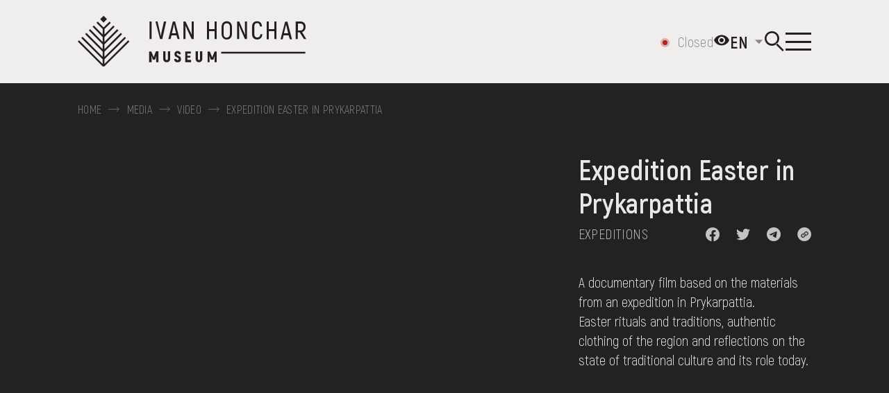

--- FILE ---
content_type: text/html; charset=UTF-8
request_url: https://honchar.org.ua/en/video/expedition-easter-in-prykarpattia-i106
body_size: 8927
content:
<!DOCTYPE html>
<html lang="en-EN" class="">
<head>
    <meta charset="UTF-8">
    <meta name="viewport" content="width=device-width, initial-scale=1.0">
    <meta name="format-detection" content="telephone=no">
    <link rel="shortcut icon" href="/favicon.ico?v=2">
    <link rel="apple-touch-icon" sizes="180x180" href="/apple-touch-icon.png">
    <link rel="icon" type="image/png" sizes="32x32" href="/favicon-32x32.png">
    <link rel="icon" type="image/png" sizes="16x16" href="/favicon-16x16.png">
    <link rel="manifest" href="/site.webmanifest">
    <link rel="mask-icon" href="/safari-pinned-tab.svg" color="#5bbad5">
    <meta name="msapplication-TileColor" content="#2d89ef">
    <meta name="theme-color" content="#ffffff">
    <meta name="csrf-param" content="_csrf-frontend">
<meta name="csrf-token" content="vztk3MkjfST5TcrhsQyQBOIIOXE0HJcCh8NpgS5_CazrQgLkkG0caoApoauEY8VvhT5tXEEp3UfhkAzGHgZaww==">
    <title>Expedition Easter in Prykarpattia | Ivan Honchar Museum</title>
        <meta name="title" content="Expedition Easter in Prykarpattia | Ivan Honchar Museum">
<meta name="description" content="A documentary film based on the materials from an expedition in Prykarpattia. Easter rituals and traditions, authentic clothing of the region and reflections on the state of traditional culture and its role today.">
<meta property="og:title" content="Expedition Easter in Prykarpattia">
<meta name="twitter:title" content="Expedition Easter in Prykarpattia">
<meta property="fb:app_id" content="4941344462551212">
<meta property="og:type" content="article">
<meta property="og:description" content="A documentary film based on the materials from an expedition in Prykarpattia. Easter rituals and traditions, authentic clothing of the region and reflections on the state of traditional culture and its role today.">
<meta name="twitter:description" content="A documentary film based on the materials from an expedition in Prykarpattia. Easter rituals and traditions, authentic clothing of the region and reflections on the state of traditional culture and its role today.">
<meta property="og:url" content="https://honchar.org.ua/en/video/expedition-easter-in-prykarpattia-i106">
<meta property="og:image" content="https://honchar.org.ua/upload/video/2021/12/09/exvelykdenj-00-23-55-22-still006_1200x630.png">
<meta name="twitter:image" content="https://honchar.org.ua/upload/video/2021/12/09/exvelykdenj-00-23-55-22-still006_1200x630.png">
<meta property="og:image:width" content="1200">
<meta property="og:image:height" content="630">
<meta property="og:image:type" content="image/png">
<link href="/video/ekspedytsiya-velykden-na-prykarpatti-i105" rel="alternate" hreflang="uk">
<link href="/css/style.min.css?v=1763750476" rel="stylesheet">
<link href="/css/site.css?v=1711626171" rel="stylesheet">
<script>var formUrl = "\/en\/site\/form";
var SetCookiesForm = "\/en\/site\/set-cookies-form";
var workStatus = "\/en\/site\/get-work-status";</script>    <!-- Google Tag Manager -->
<script>(function(w,d,s,l,i){w[l]=w[l]||[];w[l].push({'gtm.start':
new Date().getTime(),event:'gtm.js'});var f=d.getElementsByTagName(s)[0],
j=d.createElement(s),dl=l!='dataLayer'?'&l='+l:'';j.async=true;j.src=
'https://www.googletagmanager.com/gtm.js?id='+i+dl;f.parentNode.insertBefore(j,f);
})(window,document,'script','dataLayer','GTM-P6QTS4R');</script>
<!-- End Google Tag Manager --><!--    <style>body{opacity: 0;}</style>-->
</head>
<body class="single-video en" data-lang="en">
<script>
    window.fbAsyncInit = function() {
        FB.init({
            appId            : '4941344462551212',
            autoLogAppEvents : true,
            xfbml            : true,
            version          : 'v12.0'
        });
    };
</script>
<script async defer crossorigin="anonymous" src="https://connect.facebook.net/en_EN/sdk.js"></script>

<!-- Google Tag Manager (noscript) -->
<noscript><iframe src="https://www.googletagmanager.com/ns.html?id=GTM-P6QTS4R"
height="0" width="0" style="display:none;visibility:hidden"></iframe></noscript>
<!-- End Google Tag Manager (noscript) -->
    <div class="wrapper">
        <header class="header">
    <a href="#mainContent" class="mainContent" tabindex="0">Перейти до основного вмісту</a>
    <div class="header__wrapper _lp">
        <div class="header__container header__container_full">
                        <a href="/en" class="header__logo _icon-logo_en" aria-label="Ivan Honchar Museum logo - to the home page"></a>
            <div class="header__body">
            <button id="theme-toggle" aria-label="Налаштування кольорів: Стандартна тема" aria-pressed="false">
                <span class="icon-eye" aria-hidden="true">
                    <svg width="24" height="24" viewBox="0 0 24 24" fill="currentColor">
                        <path d="M12 4.5C7 4.5 2.73 7.61 1 12c1.73 4.39 6 7.5 11 7.5s9.27-3.11 11-7.5c-1.73-4.39-6-7.5-11-7.5zM12 17c-2.76 0-5-2.24-5-5s2.24-5 5-5 5 2.24 5 5-2.24 5-5 5zm0-8c-1.66 0-3 1.34-3 3s1.34 3 3 3 3-1.34 3-3-1.34-3-3-3z"/>
                    </svg>
                </span>
            </button>
                <div class="header__lang lang-header" role="navigation" aria-label="site language">
                    <select name="lang" class="lang-header"><option data-href='/video/ekspedytsiya-velykden-na-prykarpatti-i105' value='/video/ekspedytsiya-velykden-na-prykarpatti-i105'>UK</option><option selected data-href='/en/video/expedition-easter-in-prykarpattia-i106' value='/en/video/expedition-easter-in-prykarpattia-i106'> EN</option></select>                </div>
                <div data-da=".body-menu__content, 1069.98,1" class="header__search search-header">
                    <button type="button" class="search-header__icon" aria-label="Search"></button>
                    <div class="search-header__body _icon-logo-only">
                        <div class="search-header__block _lp">
                            <div class="search-header__content">
                                <form action="/en/search" class="search-header__form search-form search-form-site search-form-header">
                                    <div class="search-form__line">
                                        <input autocomplete="off" type="text" name="q"
                                               placeholder="Search"
                                               aria-label="Search"
                                               data-nottext="Nothing found"
                                               data-href="/en/search-by-name"
                                               data-moresearch="More results on request"
                                               class="search-form__input input search_site_by_name input-search">
                                        <button aria-label="Search" type="submit" class="search-form__icon _icon-search"></button>
                                        <button type="reset" class="search-form__clear _icon-close reset-page"></button>
                                    </div>
                                    <div hidden class="search-form__results results-search-form" data-simplebar data-simplebar-auto-hide="false"></div>
                                    <div class="search-form__info">For example, Kozak Mamai, Hutsul region, embroidery, chest, ...</div>
                                </form>
                            </div>
                        </div>
                    </div>
                </div>
                <button type="button" class="icon-menu" aria-label="Show menu" aria-expanded="false"><span></span></button>
                <div class="header__menu menu _lp" aria-hidden="true" tabindex="-1">
                    <div class="menu__body body-menu _icon-logo-only">
                        <div class="body-menu__content">
                            <nav class="body-menu__menu">
                                <div class="body-menu__sections">
                                    <div class="body-menu__section body-menu__section_sub-0" data-simplebar data-simplebar-auto-hide="false">
    <div class="body-menu__block">
        <ul class="body-menu__list">
                                            <li class="body-menu__item">
                    <a  data-sub="75" href="#"
                                                                                                 class="body-menu__link">about the museum</a>
                </li>
                                            <li class="body-menu__item">
                    <a   href="/en/collections"
                                                                                                 class="body-menu__link">collections</a>
                </li>
                                            <li class="body-menu__item">
                    <a  data-sub="119" href="#"
                                                                                                 class="body-menu__link">Exhibitions and events</a>
                </li>
                                            <li class="body-menu__item">
                    <a  data-sub="129" href="#"
                                                                                                 class="body-menu__link">media</a>
                </li>
                                            <li class="body-menu__item">
                    <a  data-sub="134" href="#"
                                                                                                 class="body-menu__link">visit</a>
                </li>
                                            <li class="body-menu__item">
                    <a  data-sub="142" href="#"
                                                                                                 class="body-menu__link">services</a>
                </li>
                    </ul>
    </div>
</div>
<div class="body-menu__section body-menu__section_sub-1" data-simplebar data-simplebar-auto-hide="false">
    <a href="" class="body-menu__back _icon-link-arrow"><span>to return</span></a>
                                <ul data-sub="75" class="body-menu__sub-list">
                                                        <li class="body-menu__sub-item">
                        <a                                  href="/en/mission" class="body-menu__sub-link">mission</a>
                    </li>

                                                        <li class="body-menu__sub-item">
                        <a                                  href="/en/history-of-museum-and-building" class="body-menu__sub-link">history of museum and building</a>
                    </li>

                                                        <li class="body-menu__sub-item">
                        <a                                  href="/en/ivan-honchar" class="body-menu__sub-link">ivan honchar</a>
                    </li>

                                                        <li class="body-menu__sub-item">
                        <a  data-last="79"                                href="/en/projects" class="body-menu__sub-link">Projects</a>
                    </li>

                                                        <li class="body-menu__sub-item">
                        <a                                  href="/en/services" class="body-menu__sub-link">Services</a>
                    </li>

                                                        <li class="body-menu__sub-item">
                        <a                                  href="/en/news" class="body-menu__sub-link">Museum news</a>
                    </li>

                                                        <li class="body-menu__sub-item">
                        <a                                  href="/en/contacts" class="body-menu__sub-link">contacts</a>
                    </li>

                                                        <li class="body-menu__sub-item">
                        <a                                  href="/en/reports" class="body-menu__sub-link">Reports</a>
                    </li>

                            </ul>
                                                            <ul data-sub="119" class="body-menu__sub-list">
                                                        <li class="body-menu__sub-item">
                        <a                                  href="/en/exhibitions" class="body-menu__sub-link">Exhibitions</a>
                    </li>

                                                        <li class="body-menu__sub-item">
                        <a                                  href="/en/events" class="body-menu__sub-link">Events</a>
                    </li>

                                                        <li class="body-menu__sub-item">
                        <a                                  href="/en/calendar" class="body-menu__sub-link">Calendar</a>
                    </li>

                            </ul>
                                        <ul data-sub="129" class="body-menu__sub-list">
                                                        <li class="body-menu__sub-item">
                        <a                                  href="/en/blog" class="body-menu__sub-link">The museum's Blog</a>
                    </li>

                                                        <li class="body-menu__sub-item">
                        <a                                  href="/en/reportage" class="body-menu__sub-link">Reportages</a>
                    </li>

                                                        <li class="body-menu__sub-item">
                        <a  data-last="132"                                href="/en/video" class="body-menu__sub-link">Video</a>
                    </li>

                                                        <li class="body-menu__sub-item">
                        <a                                  href="/en/photographs" class="body-menu__sub-link">photographs</a>
                    </li>

                            </ul>
                                        <ul data-sub="134" class="body-menu__sub-list">
                                                        <li class="body-menu__sub-item">
                        <a                                  href="https://honchar.org.ua/en/visit#hours_of_work" class="body-menu__sub-link">Hours of work</a>
                    </li>

                                                        <li class="body-menu__sub-item">
                        <a                                  href="https://honchar.org.ua/en/visit#ticket_prices" class="body-menu__sub-link">Ticket price</a>
                    </li>

                                                        <li class="body-menu__sub-item">
                        <a                                  href="https://honchar.org.ua/en/visit#excursions" class="body-menu__sub-link">Excursions and activities</a>
                    </li>

                                                        <li class="body-menu__sub-item">
                        <a                                  href="https://honchar.org.ua/en/visit#how_to_get_there" class="body-menu__sub-link">How to get there</a>
                    </li>

                                                        <li class="body-menu__sub-item">
                        <a                                  href="/en/library" class="body-menu__sub-link">library</a>
                    </li>

                            </ul>
                                        <ul data-sub="142" class="body-menu__sub-list">
                                                        <li class="body-menu__sub-item">
                        <a                                  href="/en/services/consultations-i246" class="body-menu__sub-link">consultations</a>
                    </li>

                                                        <li class="body-menu__sub-item">
                        <a                                  href="/en/services/organization-of-events-i244" class="body-menu__sub-link">event management</a>
                    </li>

                            </ul>
            </div>

<div class="body-menu__section body-menu__section_sub-2" data-simplebar data-simplebar-auto-hide="false">
    <a href="" class="body-menu__back _icon-link-arrow"><span>to return</span></a>
                                                                                                                                                                                                                        <ul data-last="79" class="body-menu__last-list">

                                                                                <li class="body-menu__last-item">
                                <a  data-last="144"                                        href="/en/projects"
                                        class="body-menu__last-link">Watch all</a>
                            </li>
                                                                                <li class="body-menu__last-item">
                                <a  data-last="144"                                        href="/en/projects/polyphony-project-i68"
                                        class="body-menu__last-link">POLYPHONY PROJECT</a>
                            </li>
                                                                                <li class="body-menu__last-item">
                                <a  data-last="144"                                        href="/en/projects/the-all-ukrainian-children-s-folklore-festival-oreli-i56"
                                        class="body-menu__last-link">Festival ‘Oreli’</a>
                            </li>
                                                                                <li class="body-menu__last-item">
                                <a  data-last="144"                                        href="/en/projects/the-night-of-traditional-dance-i66"
                                        class="body-menu__last-link">The Night of Traditional Dance</a>
                            </li>
                                                                                <li class="body-menu__last-item">
                                <a  data-last="144"                                        href="/en/projects/festyval-kupajlo-v-legedzynomu-i63"
                                        class="body-menu__last-link">The Festival ‘Kupala in Legedzyne’</a>
                            </li>
                                                                                <li class="body-menu__last-item">
                                <a  data-last="144"                                        href="/en/projects/traditional-art-fairs-i62"
                                        class="body-menu__last-link">Traditional‌ ‌Art‌ ‌Fairs‌</a>
                            </li>
                                            </ul>
                                                                                                                                                                                                                                                                                                                                                                                                                                                                                                                                                                                                <ul data-last="132" class="body-menu__last-list">

                                                                                <li class="body-menu__last-item">
                                <a  data-last="144"                                        href="/en/video"
                                        class="body-menu__last-link">Watch all</a>
                            </li>
                                                                                <li class="body-menu__last-item">
                                <a  data-last="144"                                        href="/en/video/rituals"
                                        class="body-menu__last-link">Rituals</a>
                            </li>
                                                                                <li class="body-menu__last-item">
                                <a  data-last="144"                                        href="/en/video/crafts"
                                        class="body-menu__last-link">Сrafts</a>
                            </li>
                                                                                <li class="body-menu__last-item">
                                <a  data-last="144"                                        href="/en/video/expeditions"
                                        class="body-menu__last-link">Expeditions</a>
                            </li>
                                                                                <li class="body-menu__last-item">
                                <a  data-last="144"                                        href="/en/video/craftspeople"
                                        class="body-menu__last-link">Craftspeople</a>
                            </li>
                                                                                <li class="body-menu__last-item">
                                <a  data-last="144"                                        href="/en/video/folklore"
                                        class="body-menu__last-link">Folklore</a>
                            </li>
                                                                                <li class="body-menu__last-item">
                                <a  data-last="144"                                        href="/en/video/holidays"
                                        class="body-menu__last-link">Holidays</a>
                            </li>
                                                                                <li class="body-menu__last-item">
                                <a  data-last="144"                                        href="/en/video/traditional-cuisine"
                                        class="body-menu__last-link">Traditional cuisine</a>
                            </li>
                                            </ul>
                                                                                                                                                                                                                                                                                                                                                                                                                                                                                        </div>                                </div>
                            </nav>
                            <div class="body-menu__footer footer-body-menu">
                                <div class="footer-body-menu__content">
                                    <ul data-da=".body-menu__block,767.98" class="menu-footer"><li class='elements_186  menu-footer__item'><a  class='menu-footer__link _icon-faq' href='/en/faq'>FAQ</a></li><li class='elements_187  menu-footer__item'><a  class='menu-footer__link _icon-shop' href='/en/online-shop'>Online-Shop</a></li><li class='elements_188  menu-footer__item'><a  class='menu-footer__link _icon-donate' href='/en/donate'>Donate</a></li></ul>                                    <ul class="menu-social">
                                                                                    <li class="menu-social__item">
                                                <a href="https://www.facebook.com/honcharmuseum/" target="_blank" class="menu-social__item _icon-facebook-lite" aria-label="We on Facebook"></a></li>
                                                                                                                            <li class="menu-social__item">
                                                <a href="https://www.instagram.com/honchar.museum/" target="_blank"  class="menu-social__item _icon-instagram-lite" aria-label="We on Instagram"></a></li>
                                                                                                                            <li class="menu-social__item">
                                                <a href="https://www.youtube.com/c/HoncharOrgUa/" target="_blank"  class="menu-social__item _icon-youtube-lite" aria-label="Our Youtube channel"></a></li>
                                                                                                                            <li class="menu-social__item">
                                                <a href="https://www.tripadvisor.com/Attraction_Review-g294474-d2249388-Reviews-Ivan_Gonchar_Museum_National_Center_of_Folk_Culture-Kyiv_Kiev.html" target="_blank" class="menu-social__item _icon-tripadvizor-lite" aria-label="Tripadvizor"></a></li>
                                                                                                                            <li class="menu-social__item">
                                                <a href="https://artsandculture.google.com/partner/national-center-of-folk-culture" target="_blank"  class="menu-social__item _icon-google-lite" aria-label="Collection on Google Art Project"></a></li>
                                                                            </ul>
                                    <ul  class="menu-footer menu-footer_contacts"><li class='elements_190  menu-footer__item'><a  class='menu-footer__link ' href='/en/contacts'>contacts</a></li></ul>                                </div>
                            </div>
                        </div>
                    </div>
                </div>
            </div>
        </div>
            </div>
</header>        <main class="page" style="background-color: #f7f5f5;" id="mainContent">
    <div class="link-alert">
        <p class="link-alert__text">Link copied</p>
        <div class="link-alert__icon">
            <span></span>
            <span></span>
        </div>
    </div>
    <div class="single-video__heading">
        <div class="breadcrumbs breadcrumbs_dark">
    <div class="breadcrumbs__container ">
        <ul class="breadcrumbs__content" tag="div"><div class="breadcrumbs__item"><a class="" href="/en">Home</a><span class="link"></span></div><div class="breadcrumbs__item"><a href="#">Media</a><span class="link"></span></div><div class="breadcrumbs__item"><a href="/en/video">Video</a><span class="link"></span></div> <div class="breadcrumbs__item"  aria-current="location">Expedition Easter in Prykarpattia</div></ul>    </div>
</div>        <div aria-owns="video_title_h1"></div><div class="single-video__content">
            <div class="single-video__container">
                <div class="single-video__row">
                    <div class="single-video__video-box">
                                                <div class="single-video__video">
                            <div id="ytplayer"></div>
                            <!-- якщо в id відео є |, то в фрейм додавати те що до |, а для того що після |, зробити окремий фрейм який показується після натиснення на кнопку "🎤 Аудіоопис" яка має знаходитись під відео, якщо | немає, то в фрейм додавати те що є в id відео -->
                                                            <iframe src="https://www.youtube.com/embed/ikAvKAbZwCg?rel=0&amp;autoplay=1&mute=1" title="Expedition Easter in Prykarpattia" frameborder="0" allow="accelerometer; autoplay; clipboard-write; encrypted-media; gyroscope; picture-in-picture" allowfullscreen></iframe>
                                                    </div>
                                            </div>
                    <div class="single-video__description">
                                                <div class="single-video__title" id="video_title_h1" role="heading" aria-level="1">Expedition Easter in Prykarpattia</div>
                        <div class="single-video__share">
                                                            <div class="single-video__tag">
                                                                            <a href="/en/video/expeditions" class="article-heading__rubric">
                                            Expeditions                                        </a>
                                                                    </div>
                                                        <div class="single-video__interactive">
                                <div class="single-video__action" role="heading" aria-level="2">
                                   share                                </div>
                                <div class="single-video__icons">
                                    <a href="javascript:void(0)" onclick="social_share('fb')" class="single-video__icon _icon-facebook" role="button" aria-label="Share on Facebook"></a>
                                    <a href="javascript:void(0)" onclick="social_share('tw')" class="single-video__icon _icon-twitter" role="button" aria-label="Share on X (twitter)"></a>
                                    <a href="javascript:void(0)" onclick="social_share('telegram')" class="single-video__icon _icon-telegram"role="button" aria-label="Share on Telegram"></a>
                                    <a href="javascript:void(0)" class="single-video__icon __link-copy _icon-link" role="button" aria-label="copy link"></a>
                                </div>
                            </div>
                        </div>
                        <div class="single-video__text">
                            <p>A documentary film based on the materials from an expedition in Prykarpattia.</p>
<p>Easter rituals and traditions, authentic clothing of the region and reflections on the state of traditional culture and its role today.</p>                        </div>
                    </div>
                </div>
            </div>
        </div>
    </div>

                <div class="up-block">
    <div class="up-block__container ">
        <a href="#" class="up-block__link _icon-up">back to the top</a>
    </div>
</div></main>
                <footer data-observe="footer" class="footer">
    <div class="footer__container ">
        <div class="footer__header header-footer">
            <a href="/en" class="header-footer__logo _icon-logo" aria-label="to the home page"></a>
            <nav class="header-footer__menu">
                <ul  class="header-footer__list"><li class='elements_6  header-footer__item'><a  class='header-footer__link ' href='/en/mission'>about the museum</a></li><li class='elements_12  header-footer__item'><a  class='header-footer__link ' href='/en/collections'>collections</a></li><li class='elements_201  header-footer__item'><a  class='header-footer__link ' href='/en/projects'>Projects</a></li><li class='elements_14  header-footer__item'><a  class='header-footer__link ' href='/en/blog'>The museum's Blog</a></li><li class='elements_15  header-footer__item'><a  class='header-footer__link ' href='/en/video'>Video</a></li><li class='elements_16  header-footer__item'><a  class='header-footer__link ' href='/en/visit'>visit</a></li></ul>            </nav>
        </div>
        <div class="footer__body body-footer">
            <div class="body-footer__section body-footer__section_contacts">
                <div class="body-footer__block">
                    <div class="body-footer__label _icon-map" role="heading" aria-level="2">Contacts </div>
                    <div class="body-footer__text">
                        <p>19 Lavrska Street, Kyiv</p>
                                                <p>phone number:                                                            <a href="tel:0442889268">(044) 288-92-68</a>,                                                             <a href="tel:0442805210"> (044) 280-52-10</a>                                                    </p>
                                                                        <p>e-mail:                                                        <a href="mailto:honchar.museum@kyivcity.gov.ua">honchar.museum@kyivcity.gov.ua</a>                                                    </p>
                                            </div>
                </div>
                <div class="body-footer__block">
                    <div class="body-footer__label _icon-schedule" role="heading" aria-level="2">Hours of operation</div>
                    <div class="body-footer__text">
                        <p>Wed - Sun: 10:00 - 18:00</p>
                        <p>Mon - Tue: closed</p>
                    </div>
                </div>
            </div>
            <div class="body-footer__section body-footer__section_friends">
                <div class="body-footer__block">
                    <div class="body-footer__label" role="heading" aria-level="2">Support us</div>
                    <ul  class="body-footer__list"><li class='elements_181  '><a  class='body-footer__link link link_min link_gray ' href='/en/donate'><span>Donate</span></a></li><li class='elements_182  '><a  class='body-footer__link link link_min link_gray ' href='/en/gift-an-exhibit'><span>Gift an exhibit</span></a></li></ul>                </div>
            </div>
            <div class="body-footer__section body-footer__section_social">
                <div class="body-footer__block">
                    <div class="body-footer__label" role="heading" aria-level="2">Join us</div>
                    <ul class="body-footer__social social-footer">
                                                <li class="social-footer__item"><a href="https://www.facebook.com/honcharmuseum/" target="_blank" class="social-footer__link _icon-facebook-lite">We on Facebook</a></li>
                                                                        <li class="social-footer__item"><a href="https://www.instagram.com/honchar.museum/" target="_blank"  class="social-footer__link _icon-instagram-lite">We on Instagram</a></li>
                                                                        <li class="social-footer__item"><a href="https://www.youtube.com/c/HoncharOrgUa/" target="_blank"  class="social-footer__link _icon-youtube-lite">Our Youtube channel</a></li>
                                                                        <li class="social-footer__item"><a href="https://www.tripadvisor.com/Attraction_Review-g294474-d2249388-Reviews-Ivan_Gonchar_Museum_National_Center_of_Folk_Culture-Kyiv_Kiev.html" target="_blank"  class="social-footer__link _icon-tripadvizor-lite">Tripadvizor</a></li>
                                                                        <li class="social-footer__item"><a href="https://artsandculture.google.com/partner/national-center-of-folk-culture" target="_blank" class="social-footer__link _icon-google-lite">Collection on Google Art Project</a></li>
                                            </ul>
                </div>
            </div>
                <div data-da=".bottom-footer, 1330,0" class="body-footer__section body-footer__section_subscribe">
        <div class="body-footer__block subscribe">
            <div class="subscribe__label" role="heading" aria-level="2">Join our newsletter</div>
                <form id="w6" class="subscribe__form" action="/en/video/expedition-easter-in-prykarpattia-i106" method="post" enctype="multipart/form-data">
<input type="hidden" name="_csrf-frontend" value="vztk3MkjfST5TcrhsQyQBOIIOXE0HJcCh8NpgS5_CazrQgLkkG0caoApoauEY8VvhT5tXEEp3UfhkAzGHgZaww==">            <input type="hidden" name="formId" value="2">
        <div class="form-group field-formvalidatemodel-email required">

<input type="text" id="formvalidatemodel-email" class="subscribe__input input" name="FormValidateModel[email]" placeholder="enter email" aria-required="true">

<div class="help-block"></div>
</div>            <input type="hidden" name="formId" value="2">
        <button type="submit" class="subscribe__button _icon-link-arrow btn btn-default" name="submit">send</button>        </form>
        </div>
    </div>
        </div>

        <div class="footer__bottom bottom-footer">
            <div class="bottom-footer__body">
                <div class="bottom-footer__copy">© 2026 The Ivan Honchar Museum. All rights reserved.</div>
                                    <div class="bottom-footer__help help-footer">
                        <div class="help-footer__label">The website was created with support::</div>
                        <div class="help-footer__items">
                                                            <a href="https://ucf.in.ua/" target="_blank" class="help-footer__item">
                                    <img src="/img/footer/ukf.svg?_v=1638274880303" alt="Український культурний фонд">
                                </a>
                                                                                        <a href="https://zagoriy.foundation/" target="_blank" class="help-footer__item">
                                    <picture><source srcset="/img/footer/zagory.webp" type="image/webp">
                                        <img src="/img/footer/zagory.png?_v=1638274880303" alt="Zagory Foundation">
                                    </picture>
                                </a>
                                                    </div>
                    </div>
                                <ul  class="bottom-footer__menu"><li class='elements_3  bottom-footer__item'><a  class='bottom-footer__link ' href='/en/policy'>Privacy Policy</a></li><li class='elements_4  bottom-footer__item'><a  class='bottom-footer__link ' href='/en/terms'>Terms and Conditions</a></li></ul>            </div>
        </div>
    </div>
    </footer>
            </div>
    <script src="/assets/53266d44/jquery.js?v=1652703141"></script>
<script src="/assets/aea61530/yii.js?v=1652703141"></script>
<script src="https://unpkg.com/@lottiefiles/lottie-player@1.5.2/dist/lottie-player.js"></script>
<script src="/js/main.min.js?v=1739382227"></script>
<script src="/js/site.js?v=1705555275"></script>
<script src="/assets/aea61530/yii.validation.js?v=1652703141"></script>
<script src="/assets/aea61530/yii.activeForm.js?v=1652703141"></script>
<script>jQuery(function ($) {
jQuery('#w6').yiiActiveForm([{"id":"formvalidatemodel-email","name":"email","container":".field-formvalidatemodel-email","input":"#formvalidatemodel-email","validate":function (attribute, value, messages, deferred, $form) {yii.validation.required(value, messages, {"message":"email cannot be blank."});yii.validation.email(value, messages, {"pattern":/^[a-zA-Z0-9!#$%&'*+\/=?^_`{|}~-]+(?:\.[a-zA-Z0-9!#$%&'*+\/=?^_`{|}~-]+)*@(?:[a-zA-Z0-9](?:[a-zA-Z0-9-]*[a-zA-Z0-9])?\.)+[a-zA-Z0-9](?:[a-zA-Z0-9-]*[a-zA-Z0-9])?$/,"fullPattern":/^[^@]*<[a-zA-Z0-9!#$%&'*+\/=?^_`{|}~-]+(?:\.[a-zA-Z0-9!#$%&'*+\/=?^_`{|}~-]+)*@(?:[a-zA-Z0-9](?:[a-zA-Z0-9-]*[a-zA-Z0-9])?\.)+[a-zA-Z0-9](?:[a-zA-Z0-9-]*[a-zA-Z0-9])?>$/,"allowName":false,"message":"email is not a valid email address.","enableIDN":false,"skipOnEmpty":1});}}], []);
    $(document).ready(function () {
        $('.header__menu.menu._lp *').attr('tabindex', -1)
        $('.search-header__body._icon-logo-only *').attr('tabindex', -1)
        $(".icon-menu").on("click", function () {

            // Отримуємо поточний стан aria-expanded
            let isExpanded = $(this).attr("aria-expanded") === "true";

            // Оновлюємо aria-expanded
            $(this).attr("aria-expanded", !isExpanded);
            if (isExpanded) {
                $('.header__menu.menu._lp').attr('aria-hidden', true)
                $('.header__menu.menu._lp').attr('tabindex', -1)
                $('.header__menu.menu._lp *').attr('tabindex', -1)
            } else {
                $('.header__menu.menu._lp').removeAttr('aria-hidden')
                $('.header__menu.menu._lp').removeAttr('tabindex')
                $('.header__menu.menu._lp *').removeAttr('tabindex')
            }
        });
        $(".search-header__icon").on("click", function () {

            // Отримуємо поточний стан aria-expanded
            let isExpanded = $(this).attr("aria-expanded") === "true";

            // Оновлюємо aria-expanded
            $(this).attr("aria-expanded", !isExpanded);
            if (isExpanded) {
                $('.search-header__body._icon-logo-only').attr('aria-hidden', true)
                $('.search-header__body._icon-logo-only').attr('tabindex', -1)
                $('.search-header__body._icon-logo-only *').attr('tabindex', -1)
            } else {
                $('.search-header__body._icon-logo-only').removeAttr('aria-hidden')
                $('.search-header__body._icon-logo-only').removeAttr('tabindex')
                $('.search-header__body._icon-logo-only *').removeAttr('tabindex')
            }
        });

        $(".select button").on("click", function () {

            // Отримуємо поточний стан aria-expanded
            let isExpanded = $(this).attr("aria-expanded") === "true";

            // Оновлюємо aria-expanded
            $(this).attr("aria-expanded", !isExpanded);
        });
        
        function applyTheme(themeName) {
            let savedTheme = localStorage.getItem("selectedTheme");
            if (savedTheme) {
                $("body").removeClass('inverted');
                $("body *:not(img):not(script):not(.main-screen *)").removeClass(savedTheme);
                $(".slide-main-screen__content *").removeClass(savedTheme);
            }
            if (themeName == 'inverted') {
                $("body").addClass('inverted');
                localStorage.setItem("selectedTheme", themeName);
            } else if (themeName) {
                $("body *:not(img):not(script):not(.main-screen *)").addClass(themeName);
                $(".slide-main-screen__content *").addClass(themeName);
                localStorage.setItem("selectedTheme", themeName);
            } else {
                resetTheme()
            }
            
            const themeLabels = {
                'sepia': 'Сепія',
                'black-on-white': 'Чорне на білому',
                'black-on-yellow': 'Чорне на жовтому',
                'blue-on-yellow': 'Синє на жовтому',
                'green-on-white': 'Зелене на білому',
                'inverted': 'Інверсія',
                'white-on-black': 'Біле на чорному',
                'yellow-on-black': 'Жовте на чорному',
                'yellow-on-blue': 'Жовте на синьому',
                'white-on-green': 'Біле на зеленому'
            };
            $("#theme-toggle").attr('aria-label', `Налаштування кольорів: ${themeLabels[themeName] || 'Стандартна тема'}`);
        }
        
        function resetTheme() {
            $("body").removeClass('inverted');
            $("*").removeClass(localStorage.getItem("selectedTheme"));
            localStorage.removeItem("selectedTheme");
            $("#theme-toggle").attr('aria-label', 'Налаштування кольорів: Стандартна тема');
        }
        
        $("#theme-toggle").after(`
            <div id="theme-popup">
                <h2 style="color:#fff;">Обрати тему</h2>
                <select id="theme-select">
                    <option value="">Стандартна тема</option>
                    <option class="sepia" value="sepia">Сепія</option>
                    <option class="black-on-white" value="black-on-white">Чорне на білому</option>
                    <option class="black-on-yellow" value="black-on-yellow">Чорне на жовтому</option>
                    <option class="blue-on-yellow" value="blue-on-yellow">Синє на жовтому</option>
                    <option class="green-on-white" value="green-on-white">Зелене на білому</option>
                    <option class="inverted" value="inverted">Інверсія</option>
                    <option class="white-on-black" value="white-on-black">Біле на чорному</option>
                    <option class="yellow-on-black" value="yellow-on-black">Жовте на чорному</option>
                    <option class="yellow-on-blue" value="yellow-on-blue">Жовте на синьому</option>
                    <option class="white-on-green" value="white-on-green">Біле на зеленому</option>
                </select>
                <button id="reset-theme">Скинути</button>
                <button id="close-popup">Закрити</button>
            </div>
        `);
        
        $("#theme-popup").hide();
        
        $('body').on('click', "#theme-toggle", function(e) {
            let isExpanded = $(this).attr("aria-pressed") === "true";
            $(this).attr("aria-pressed", !isExpanded);
            $("#theme-popup").toggle();
        });
        
        $('body').on('change', "#theme-select", function() {
            applyTheme($(this).val());
        });
        
        $('body').on('click', "#reset-theme", function() {
            resetTheme();
        });
        
        $('body').on('click', "#close-popup", function() {
            $("#theme-popup").hide();
            $("#theme-toggle").attr("aria-pressed", "false");
        });
        
        let savedTheme = localStorage.getItem("selectedTheme");
        if (savedTheme) {
            applyTheme(savedTheme);
            $("#theme-select").val(savedTheme);
        }

        // audio description
        $("body").on("click", ".audio-description-button", function() {
            $('.video-with-audio').attr('src', $('.video-with-audio').attr("data-src"));
            $('.video-with-audio').removeClass('hidden');
            $('.video-without-audio').addClass('hidden');
            $('.video-without-audio').attr('data-src', $('.video-without-audio').attr("src"));
            $('.video-without-audio').attr('src', '');
            //btn
            $(".btn.audio-description-button-without-audio").removeClass('hidden');
            $('.btn.audio-description-button').addClass('hidden');
        });

        $("body").on("click", ".audio-description-button-without-audio", function() {
            $('.video-with-audio').attr('src', '');
            $('.video-with-audio').addClass('hidden');
            $('.video-without-audio').removeClass('hidden');
            $('.video-without-audio').attr('src', $('.video-without-audio').attr("data-src"));
            //btn
            $(".btn.audio-description-button").removeClass('hidden');
            $('.btn.audio-description-button-without-audio').addClass('hidden');
        });
        
        $('body').on('click', '.textforblind summary', function() {
            $(this).toggleClass('_active');
        });
        $('body').on('click', '.details-collection-item__spoller .details-collection-item__label', function() {
            if ($(this).attr("aria-expanded") === "true") {
                $(this).attr("aria-expanded", "false");
            } else {
                $(this).attr("aria-expanded", "true");
            }
        });
    });
});</script><div class="popup-request error-popup">
    <div class="popup-window">
        <div class="popup-close"></div>
        <div class="popup-window__title">
            <h1>An error has occurred.</h1>
        </div>
        <div class="popup-window__subtitle">
            <p>Please try again later.</p>
        </div>
    </div>
</div>
<div class="popup-request success-popup">
    <div class="popup-window">
        <div class="popup-close"></div>
        <div class="popup-window__title">
            <h1>Thank you for contacting us!</h1>
        </div>
        <div class="popup-window__subtitle">
            <p>We will contact you within 5 working days.</p>
        </div>
    </div>
</div>
<div class="popup-request internet_block">

    <div class="popup-content">
        <div class="popup-header">
            <div class="popup-close"></div>
        </div>
        <div class="popup-body">
            <div class="popup-content__title">
            <h1>Internet conditions for using materials from the online collections of the National Center of Folk Culture "Ivan Honchar Museum"</h1>
            <p>Information in the process of filling.</p>        </div>
        </div>
        <div class="popup-footer"></div>
    </div>
</div>
</body>
</html>
